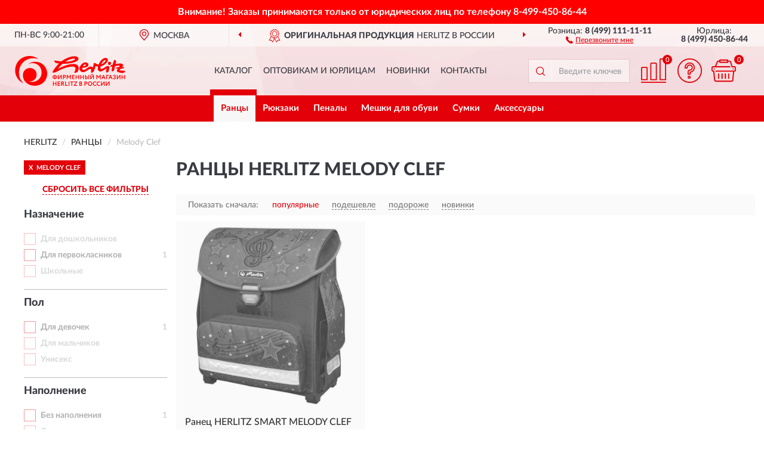

--- FILE ---
content_type: text/html; charset=utf-8
request_url: https://herlitz-shop.ru/rantsy/melody-clef/
body_size: 9733
content:
<!DOCTYPE html>
<html dir="ltr" lang="ru">
<head>
<meta charset="UTF-8" />
<meta name="viewport" content="width=device-width, initial-scale=1, shrink-to-fit=no" />
<base href="https://herlitz-shop.ru/" />
<link rel="preload" href="catalog/view/fonts/Lato-Medium.woff2" as="font" type="font/woff2" crossorigin="anonymous" />
<link rel="preload" href="catalog/view/fonts/Lato-Heavy.woff2" as="font" type="font/woff2" crossorigin="anonymous" />
<link rel="preload" href="catalog/view/fonts/Lato-Bold.woff2" as="font" type="font/woff2" crossorigin="anonymous" />
<link rel="preload" href="catalog/view/fonts/font-awesome/fonts/fontawesome-webfont.woff2" as="font" type="font/woff2" crossorigin="anonymous" />
<link rel="preload" href="catalog/view/javascript/jquery/jquery.min.js" as="script" type="text/javascript" />
<link rel="preload" href="catalog/view/theme/coloring/assets/bootstrap/css/bootstrap.min.css" as="style" type="text/css" />
<link rel="preload" href="catalog/view/theme/coloring/stylesheet/style.css?ver=70" as="style" type="text/css" />
<title>Ранцы HERLITZ Melody Clef. Официальный Сайт HERLITZ в России.</title>
<meta name="description" content="Купить ✅ ранцы HERLITZ (HERLITZ) Melody Clef ❤️ по низкой цене можно на ❗ Официальном Сайте HERLITZ с доставкой ✈️ по всей России." /><meta name="yandex-verification" content="f16eac1db1e5ac99" /><meta http-equiv="X-UA-Compatible" content="IE=edge">
<link rel="apple-touch-icon" sizes="76x76" href="favicon-76x76.png" />
<link rel="apple-touch-icon" sizes="192x192" href="favicon-192x192.png" />
<link rel="icon" type="image/png" sizes="192x192" href="favicon-192x192.png" />
<meta name="msapplication-config" content="browserconfig.xml" />
<meta name="theme-color" content="#FFFFFF" />
<link href="https://herlitz-shop.ru/rantsy/melody-clef/" rel="canonical" />
<script src="catalog/view/javascript/jquery/jquery.min.js"></script>
<link href="catalog/view/theme/coloring/assets/bootstrap/css/bootstrap.min.css" rel="stylesheet" type="text/css" />
<link href="catalog/view/theme/coloring/stylesheet/style.css?ver=70" rel="stylesheet" type="text/css" />
<link href="//fonts.googleapis.com/css?family=Open Sans&subset=latin,cyrillic" rel="stylesheet" type="text/css" /><style>
#skmain {width:100%;height:auto;overflow:auto;box-sizing:border-box;background:#ff0000;}
.skwrapper {display:block;text-align:center;padding:10px 45px;margin:0 auto;font-family:'Open Sans';font-size:16px;color:#ffffff;line-height: 1.2;}
.skcontainer {padding:10px;margin:0 auto;}
.skclose {color: #ffffff;cursor: pointer;position: absolute;right: 10px;top: 10px;line-height: 1;}
.skclose:hover .fa {color:#f0e9f5;}
#skmain span.nowrap {white-space: nowrap;}
</style>
</head>
<body class="product-category category-1">
<!--noindex-->
<div id="skmain">
	<div class="skwrapper"><span style="font-family: 'LatoWebBold';margin-left: -5px;margin-right: -5px;">Внимание! Заказы принимаются только от юридических лиц по телефону <span class="nowrap">8-499-450-86-44</span></span></div>
		<div id="sktbid" class="hidden" data-sktbid="778012735"></div>
</div><!--/noindex-->
<header class="nobg">
		<div class="top-menu-bgr-box msk">
		<div class="container">
			<div class="row">
				<div class="working_time col-xs-6 col-sm-3 col-md-3 col-lg-2 text-center">
					<div class="rezim">ПН-ВС 9:00-21:00</div>
				</div>
				<div class="current-city-holder col-xs-6 col-sm-3 col-md-3 col-lg-2 text-center">
					<button type="button" class="btn btn-link current-city"><i></i><span>Москва</span></button>
					<div class="check-city-block">
						<p class="title">Ваш город - <span>Москва</span></p>
						<div class="check-city-button-holder">
							<button class="btn yes-button">Да</button>
							<button class="btn no-button" data-toggle="modal" data-target="#userCity">Выбрать другой город</button>
						</div>
						<p class="check-city-notification">От выбраного города зависят сроки доставки</p>
					</div>	
				</div>
				<div class="top-advantage col-xs-12 text-center msk">
					<div class="advantage" id="advantage_carousel">
						<div class="advantage-block"><span><b>Оригинальная продукция</b> HERLITZ в России</span></div>
						<div class="advantage-block"><span><b>Доставим</b> по всей России</span></div>						<div class="advantage-block"><span><b>Полный</b> ассортимент бренда</span></div>					</div>
				</div>
								<div class="header_address col-lg-3 text-center">
					<div class="address">м. Таганская, ул. Большие Каменщики,<br>д. 6, стр. 1<div class="findus"><a href="https://herlitz-shop.ru/contacts"><i></i><span>Как нас найти</span></a></div></div>
				</div>
				<div class="header_phone fl_phone col-xs-6 col-sm-3 col-md-3 col-lg-2 text-center">
					<div class="tel">Розница: <b>8 (499) 111-11-11</b></div>
					<div class="call"><a role="button" class="callme"><i></i><span>Перезвоните мне</span></a></div>
				</div>
				<div class="header_phone ul_phone col-xs-6 col-sm-3 col-md-3 col-lg-2 text-center">
					<div class="tel">Юрлица: <b>8 (499) 450-86-44</b></div>
				</div>
							</div>
		</div>
	</div>
			<div class="header-bgr-box nobg">
		<div class="container">
									<div class="row">
				<div class="logo-block col-md-3 col-sm-12 col-xs-12">
					<div id="logo">
					  					  							<a href="https://herlitz-shop.ru/"><img src="/image/catalog/logo.svg" width="185" height="50" title="Herlitz-Shop.ru" alt="Herlitz-Shop.ru" class="img-responsive" /></a>
											  					</div>
				</div>
				<div class="catalog-block col-md-5 col-xs-12 text-center">
					<div class="catalog-line text-center">
						<div class="catalog-item text-center">
							<a role="button" onclick="getcatalog();" class="catalog-url">Каталог</a>
						</div>
						<div class="catalog-item text-center">
							<a href="https://herlitz-shop.ru/contacts-opt" class="opt-url">Оптовикам и юрлицам</a>						</div>
						<div class="catalog-item text-center">
													<a href="https://herlitz-shop.ru/novinki" class="novinki-url">Новинки</a>												</div>
						<div class="catalog-item text-center">
							<a href="https://herlitz-shop.ru/contacts" class="contacts-url">Контакты</a>						</div>
					</div>
				</div>
				<div class="cart-block col-md-2 col-sm-4 col-xs-5 text-center">
					<div class="row">
						<div class="cart-item compare-icon col-xs-4">
							<a rel="nofollow" href="https://herlitz-shop.ru/compare-products/" class="mcompare"><span id="mcompare-total" class="compare-qty">0</span></a>
						</div>
						<div class="cart-item help-icon col-xs-4">
							<a role="button" class="mhelp dropdown-toggle" data-toggle="dropdown"><span style="font-size:0">Справка</span></a>
							<ul class="help-icon-menu dropdown-menu">
								<li><a href="https://herlitz-shop.ru/dostavka"><i class="fa fa-circle"></i> Доставка</a></li>
								<li><a href="https://herlitz-shop.ru/oplata"><i class="fa fa-circle"></i> Оплата</a></li>
								<li><a href="https://herlitz-shop.ru/vozvrat"><i class="fa fa-circle"></i> Возврат</a></li>
							</ul>
						</div>
						<div class="cart-item cart-icon col-xs-4">
							<a rel="nofollow" href="/simplecheckout/" class="mcart"><span id="mcart-total" class="cart-qty">0</span></a>
						</div>
					</div>
				</div>
				<div class="search-block col-md-2 col-sm-8 col-xs-7"><div id="search" class="input-group">
	<span class="input-group-btn"><button type="button" class="btn" id="search-button"><span style="display:block;font-size:0">Поиск</span></button></span>
	<input type="text" name="search" value="" placeholder="Введите ключевое слово" class="form-control" />
</div></div>
			</div>
					</div>
	</div>
			<div class="menu-top-box">
		<div class="container">
			<div id="menu-list-top">
											<div class="menu-item">
					<a href="https://herlitz-shop.ru/rantsy/" class="active">Ранцы</a>				</div>
								<div class="menu-item">
					<a href="https://herlitz-shop.ru/rjukzaki/">Рюкзаки</a>				</div>
								<div class="menu-item">
					<a href="https://herlitz-shop.ru/penaly/">Пеналы</a>				</div>
								<div class="menu-item">
					<a href="https://herlitz-shop.ru/meshki-dlja-obuvi/">Мешки для обуви</a>				</div>
								<div class="menu-item">
					<a href="https://herlitz-shop.ru/sumki/">Сумки</a>				</div>
								<div class="menu-item">
					<a href="https://herlitz-shop.ru/aksessuary/">Аксессуары</a>				</div>
										</div>
					</div>
    </div>
	</header>
<div class="hidden" id="mapdata" data-lat="55.76" data-lon="37.64"></div>
<div class="hidden" id="mapcity" data-text="Москва" data-kladr="7700000000000" data-zip="115172" data-fias="0c5b2444-70a0-4932-980c-b4dc0d3f02b5"></div>
<div class="hidden" id="userip" data-text="18.224.31.83" data-recook="0"></div>
<div class="container category-page">
  <div class="row">
	<div class="breadcrumb-line col-sm-12">
		<ul class="breadcrumb" itemscope="" itemtype="http://schema.org/BreadcrumbList">
											<li itemscope="" itemprop="itemListElement" itemtype="http://schema.org/ListItem"><a itemprop="item" href="https://herlitz-shop.ru/"><span itemprop="name">HERLITZ</span></a><meta itemprop="position" content="1" /></li>
														<li itemscope="" itemprop="itemListElement" itemtype="http://schema.org/ListItem"><a itemprop="item" href="https://herlitz-shop.ru/rantsy/"><span itemprop="name">Ранцы</span></a><meta itemprop="position" content="2" /></li>
														<li itemscope="" itemprop="itemListElement" itemtype="http://schema.org/ListItem" class="active"><span itemprop="name">Melody Clef</span><link itemprop="item" href="https://herlitz-shop.ru/rantsy/melody-clef/" /><meta itemprop="position" content="3" /></li>
							</ul>
	</div>
		<div id="column-left" class="col-md-3 col-sm-4 hidden-xs">
    <div id="panel-filterpro0" class="panel-filterpro">
	<div class="panel panel-default">
		<div class="panel-heading">
						<div class="filterons">
																																																																																																																																																																																																															<div class="filteron-item" data-text="fi_5_88"><span>X</span> Melody Clef</div>
																																																																																																																																																																																																																																																																																																																																																																																																																																																																																																																																																																	</div>
						<div class="filterclrs">
				<a href="https://herlitz-shop.ru/rantsy/" id="clear_filter" rel="nofollow">СБРОСИТЬ ВСЕ ФИЛЬТРЫ</a>
			</div>
					</div>
		<div class="list-group">
			<div class="filter_groups">			<a role="button" class="list-group-item">Назначение</a>
		<div class="list-group-item">
														<div class="checkbox rshaded shaded">
					<label>						<input id="fi_1_1" name="filterpro[1][]" type="checkbox" data-frl="dlya-doshkolnikov/" value="1" disabled="disabled" />
						<a class="name">Для дошкольников</a><span class="count"></span>
					</label>
				</div>
																			<div class="checkbox rshaded">
					<label>						<input id="fi_1_2" name="filterpro[1][]" type="checkbox" data-frl="dlya-pervoklasnikov/" value="2" />
						<a href="https://herlitz-shop.ru/rantsy/dlya-pervoklasnikov/" rel="nofollow" class="name">Для первокласников</a><span class="count">1</span>
					</label>
				</div>
																			<div class="checkbox rshaded shaded">
					<label>						<input id="fi_1_3" name="filterpro[1][]" type="checkbox" data-frl="shkolnye/" value="3" disabled="disabled" />
						<a class="name">Школьные</a><span class="count"></span>
					</label>
				</div>
																</div>
			<a role="button" class="list-group-item">Пол</a>
		<div class="list-group-item">
														<div class="checkbox rshaded">
					<label>						<input id="fi_2_12" name="filterpro[2][]" type="checkbox" data-frl="dlya-devochek1/" value="12" />
						<a href="https://herlitz-shop.ru/rantsy/dlya-devochek1/" rel="nofollow" class="name">Для девочек</a><span class="count">1</span>
					</label>
				</div>
																			<div class="checkbox rshaded shaded">
					<label>						<input id="fi_2_13" name="filterpro[2][]" type="checkbox" data-frl="dlya-malchikov1/" value="13" disabled="disabled" />
						<a class="name">Для мальчиков</a><span class="count"></span>
					</label>
				</div>
																			<div class="checkbox rshaded shaded">
					<label>						<input id="fi_2_14" name="filterpro[2][]" type="checkbox" data-frl="uniseks1/" value="14" disabled="disabled" />
						<a class="name">Унисекс</a><span class="count"></span>
					</label>
				</div>
																</div>
			<a role="button" class="list-group-item">Наполнение</a>
		<div class="list-group-item">
														<div class="checkbox rshaded">
					<label>						<input id="fi_3_16" name="filterpro[3][]" type="checkbox" data-frl="bez-napolneniya/" value="16" />
						<a href="https://herlitz-shop.ru/rantsy/bez-napolneniya/" rel="nofollow" class="name">Без наполнения</a><span class="count">1</span>
					</label>
				</div>
																			<div class="checkbox rshaded shaded">
					<label>						<input id="fi_3_15" name="filterpro[3][]" type="checkbox" data-frl="s-napolneniem/" value="15" disabled="disabled" />
						<a class="name">С наполнением</a><span class="count"></span>
					</label>
				</div>
																</div>
			<a role="button" class="list-group-item">Модель</a>
		<div class="list-group-item">
														<div class="checkbox rshaded shaded">
					<label>						<input id="fi_4_19" name="filterpro[4][]" type="checkbox" data-frl="loop/" value="19" disabled="disabled" />
						<a class="name">Loop</a><span class="count"></span>
					</label>
				</div>
																			<div class="checkbox rshaded shaded">
					<label>						<input id="fi_4_20" name="filterpro[4][]" type="checkbox" data-frl="loop-plus/" value="20" disabled="disabled" />
						<a class="name">Loop Plus</a><span class="count"></span>
					</label>
				</div>
																			<div class="checkbox rshaded shaded">
					<label>						<input id="fi_4_21" name="filterpro[4][]" type="checkbox" data-frl="midi/" value="21" disabled="disabled" />
						<a class="name">Midi</a><span class="count"></span>
					</label>
				</div>
																			<div class="checkbox rshaded shaded">
					<label>						<input id="fi_4_22" name="filterpro[4][]" type="checkbox" data-frl="midi-plus/" value="22" disabled="disabled" />
						<a class="name">Midi Plus</a><span class="count"></span>
					</label>
				</div>
																			<div class="checkbox rshaded shaded">
					<label>						<input id="fi_4_24" name="filterpro[4][]" type="checkbox" data-frl="mini-softbag/" value="24" disabled="disabled" />
						<a class="name">Mini Softbag</a><span class="count"></span>
					</label>
				</div>
																			<div class="checkbox rshaded shaded">
					<label>						<input id="fi_4_26" name="filterpro[4][]" type="checkbox" data-frl="new-midi/" value="26" disabled="disabled" />
						<a class="name">New Midi</a><span class="count"></span>
					</label>
				</div>
																			<div class="checkbox rshaded noshow hidden">
					<label>						<input id="fi_4_27" name="filterpro[4][]" type="checkbox" data-frl="smart/" value="27" />
						<a href="https://herlitz-shop.ru/rantsy/smart/" rel="nofollow" class="name">Smart</a><span class="count">1</span>
					</label>
				</div>
																			<div class="checkbox rshaded shaded noshow hidden">
					<label>						<input id="fi_4_28" name="filterpro[4][]" type="checkbox" data-frl="softlight/" value="28" disabled="disabled" />
						<a class="name">Softlight</a><span class="count"></span>
					</label>
				</div>
																			<div class="checkbox rshaded shaded noshow hidden">
					<label>						<input id="fi_4_29" name="filterpro[4][]" type="checkbox" data-frl="ultralight/" value="29" disabled="disabled" />
						<a class="name">Ultralight</a><span class="count"></span>
					</label>
				</div>
																			<div class="checkbox rshaded shaded noshow hidden">
					<label>						<input id="fi_4_30" name="filterpro[4][]" type="checkbox" data-frl="ultralight-plus/" value="30" disabled="disabled" />
						<a class="name">Ultralight Plus</a><span class="count"></span>
					</label>
				</div>
																		<div class="showall"><a role="button" class="showalls">Показать все</a><a role="button" class="hidealls hidden">Скрыть</a></div>
					</div>
			<a role="button" class="list-group-item">Дизайн / цвет</a>
		<div class="list-group-item">
														<div class="checkbox rshaded selected">
					<label>						<input id="fi_5_88" name="filterpro[5][]" type="checkbox" data-frl="melody-clef/" value="88" checked="checked" />
						<a href="https://herlitz-shop.ru/rantsy/" class="name">Melody Clef</a><span class="count">1</span>
					</label>
				</div>
																			<div class="checkbox rshaded">
					<label>						<input id="fi_5_64" name="filterpro[5][]" type="checkbox" data-frl="black-cat/" value="64" />
						<a href="https://herlitz-shop.ru/rantsy/black-cat/" rel="nofollow" class="name">Black Cat</a><span class="count">2</span>
					</label>
				</div>
																			<div class="checkbox rshaded">
					<label>						<input id="fi_5_65" name="filterpro[5][]" type="checkbox" data-frl="blue-hearts/" value="65" />
						<a href="https://herlitz-shop.ru/rantsy/blue-hearts/" rel="nofollow" class="name">Blue Hearts</a><span class="count">1</span>
					</label>
				</div>
																			<div class="checkbox rshaded noshow hidden">
					<label>						<input id="fi_5_66" name="filterpro[5][]" type="checkbox" data-frl="butterfly/" value="66" />
						<a href="https://herlitz-shop.ru/rantsy/butterfly/" rel="nofollow" class="name">Butterfly</a><span class="count">7</span>
					</label>
				</div>
																			<div class="checkbox rshaded noshow hidden">
					<label>						<input id="fi_5_67" name="filterpro[5][]" type="checkbox" data-frl="camouflage/" value="67" />
						<a href="https://herlitz-shop.ru/rantsy/camouflage/" rel="nofollow" class="name">Camouflage</a><span class="count">1</span>
					</label>
				</div>
																			<div class="checkbox rshaded noshow hidden">
					<label>						<input id="fi_5_68" name="filterpro[5][]" type="checkbox" data-frl="comic-hero/" value="68" />
						<a href="https://herlitz-shop.ru/rantsy/comic-hero/" rel="nofollow" class="name">Comic Hero</a><span class="count">1</span>
					</label>
				</div>
																			<div class="checkbox rshaded noshow hidden">
					<label>						<input id="fi_5_70" name="filterpro[5][]" type="checkbox" data-frl="dino/" value="70" />
						<a href="https://herlitz-shop.ru/rantsy/dino/" rel="nofollow" class="name">Dino</a><span class="count">1</span>
					</label>
				</div>
																			<div class="checkbox rshaded noshow hidden">
					<label>						<input id="fi_5_71" name="filterpro[5][]" type="checkbox" data-frl="dino-jungle/" value="71" />
						<a href="https://herlitz-shop.ru/rantsy/dino-jungle/" rel="nofollow" class="name">Dino Jungle</a><span class="count">1</span>
					</label>
				</div>
																			<div class="checkbox rshaded noshow hidden">
					<label>						<input id="fi_5_73" name="filterpro[5][]" type="checkbox" data-frl="dinomania/" value="73" />
						<a href="https://herlitz-shop.ru/rantsy/dinomania/" rel="nofollow" class="name">Dinomania</a><span class="count">2</span>
					</label>
				</div>
																			<div class="checkbox rshaded noshow hidden">
					<label>						<input id="fi_5_74" name="filterpro[5][]" type="checkbox" data-frl="dolphin/" value="74" />
						<a href="https://herlitz-shop.ru/rantsy/dolphin/" rel="nofollow" class="name">Dolphin</a><span class="count">3</span>
					</label>
				</div>
																			<div class="checkbox rshaded noshow hidden">
					<label>						<input id="fi_5_75" name="filterpro[5][]" type="checkbox" data-frl="dragon/" value="75" />
						<a href="https://herlitz-shop.ru/rantsy/dragon/" rel="nofollow" class="name">Dragon</a><span class="count">1</span>
					</label>
				</div>
																			<div class="checkbox rshaded noshow hidden">
					<label>						<input id="fi_5_76" name="filterpro[5][]" type="checkbox" data-frl="driven/" value="76" />
						<a href="https://herlitz-shop.ru/rantsy/driven/" rel="nofollow" class="name">Driven</a><span class="count">2</span>
					</label>
				</div>
																			<div class="checkbox rshaded noshow hidden">
					<label>						<input id="fi_5_78" name="filterpro[5][]" type="checkbox" data-frl="fantasy/" value="78" />
						<a href="https://herlitz-shop.ru/rantsy/fantasy/" rel="nofollow" class="name">Fantasy</a><span class="count">3</span>
					</label>
				</div>
																			<div class="checkbox rshaded">
					<label>						<input id="fi_5_79" name="filterpro[5][]" type="checkbox" data-frl="flowers/" value="79" />
						<a href="https://herlitz-shop.ru/rantsy/flowers/" rel="nofollow" class="name">Flowers</a><span class="count">2</span>
					</label>
				</div>
																			<div class="checkbox rshaded">
					<label>						<input id="fi_5_80" name="filterpro[5][]" type="checkbox" data-frl="formula-1/" value="80" />
						<a href="https://herlitz-shop.ru/rantsy/formula-1/" rel="nofollow" class="name">Formula 1</a><span class="count">3</span>
					</label>
				</div>
																			<div class="checkbox rshaded">
					<label>						<input id="fi_5_81" name="filterpro[5][]" type="checkbox" data-frl="geometric/" value="81" />
						<a href="https://herlitz-shop.ru/rantsy/geometric/" rel="nofollow" class="name">Geometric</a><span class="count">2</span>
					</label>
				</div>
																			<div class="checkbox rshaded noshow hidden">
					<label>						<input id="fi_5_82" name="filterpro[5][]" type="checkbox" data-frl="heart/" value="82" />
						<a href="https://herlitz-shop.ru/rantsy/heart/" rel="nofollow" class="name">Heart</a><span class="count">2</span>
					</label>
				</div>
																			<div class="checkbox rshaded noshow hidden">
					<label>						<input id="fi_5_83" name="filterpro[5][]" type="checkbox" data-frl="horse/" value="83" />
						<a href="https://herlitz-shop.ru/rantsy/horse/" rel="nofollow" class="name">Horse</a><span class="count">4</span>
					</label>
				</div>
																			<div class="checkbox rshaded noshow hidden">
					<label>						<input id="fi_5_84" name="filterpro[5][]" type="checkbox" data-frl="indian-summer/" value="84" />
						<a href="https://herlitz-shop.ru/rantsy/indian-summer/" rel="nofollow" class="name">Indian Summer</a><span class="count">2</span>
					</label>
				</div>
																			<div class="checkbox rshaded noshow hidden">
					<label>						<input id="fi_5_85" name="filterpro[5][]" type="checkbox" data-frl="kick-it/" value="85" />
						<a href="https://herlitz-shop.ru/rantsy/kick-it/" rel="nofollow" class="name">Kick it</a><span class="count">3</span>
					</label>
				</div>
																			<div class="checkbox rshaded noshow hidden">
					<label>						<input id="fi_5_87" name="filterpro[5][]" type="checkbox" data-frl="little-dolphin/" value="87" />
						<a href="https://herlitz-shop.ru/rantsy/little-dolphin/" rel="nofollow" class="name">Little Dolphin</a><span class="count">1</span>
					</label>
				</div>
																			<div class="checkbox rshaded noshow hidden">
					<label>						<input id="fi_5_89" name="filterpro[5][]" type="checkbox" data-frl="monster-truck/" value="89" />
						<a href="https://herlitz-shop.ru/rantsy/monster-truck/" rel="nofollow" class="name">Monster Truck</a><span class="count">2</span>
					</label>
				</div>
																			<div class="checkbox rshaded noshow hidden">
					<label>						<input id="fi_5_90" name="filterpro[5][]" type="checkbox" data-frl="moon-lady/" value="90" />
						<a href="https://herlitz-shop.ru/rantsy/moon-lady/" rel="nofollow" class="name">Moon Lady</a><span class="count">2</span>
					</label>
				</div>
																			<div class="checkbox rshaded noshow hidden">
					<label>						<input id="fi_5_92" name="filterpro[5][]" type="checkbox" data-frl="mystique/" value="92" />
						<a href="https://herlitz-shop.ru/rantsy/mystique/" rel="nofollow" class="name">Mystique</a><span class="count">1</span>
					</label>
				</div>
																			<div class="checkbox rshaded noshow hidden">
					<label>						<input id="fi_5_93" name="filterpro[5][]" type="checkbox" data-frl="oceanside/" value="93" />
						<a href="https://herlitz-shop.ru/rantsy/oceanside/" rel="nofollow" class="name">Oceanside</a><span class="count">2</span>
					</label>
				</div>
																			<div class="checkbox rshaded noshow hidden">
					<label>						<input id="fi_5_94" name="filterpro[5][]" type="checkbox" data-frl="pink-cubes/" value="94" />
						<a href="https://herlitz-shop.ru/rantsy/pink-cubes/" rel="nofollow" class="name">Pink Cubes</a><span class="count">2</span>
					</label>
				</div>
																			<div class="checkbox rshaded">
					<label>						<input id="fi_5_95" name="filterpro[5][]" type="checkbox" data-frl="play-ball/" value="95" />
						<a href="https://herlitz-shop.ru/rantsy/play-ball/" rel="nofollow" class="name">Play Ball</a><span class="count">2</span>
					</label>
				</div>
																			<div class="checkbox rshaded">
					<label>						<input id="fi_5_96" name="filterpro[5][]" type="checkbox" data-frl="pony-farm/" value="96" />
						<a href="https://herlitz-shop.ru/rantsy/pony-farm/" rel="nofollow" class="name">Pony Farm</a><span class="count">1</span>
					</label>
				</div>
																			<div class="checkbox rshaded noshow hidden">
					<label>						<input id="fi_5_97" name="filterpro[5][]" type="checkbox" data-frl="race-car/" value="97" />
						<a href="https://herlitz-shop.ru/rantsy/race-car/" rel="nofollow" class="name">Race Car</a><span class="count">2</span>
					</label>
				</div>
																			<div class="checkbox rshaded noshow hidden">
					<label>						<input id="fi_5_99" name="filterpro[5][]" type="checkbox" data-frl="rainbow-butterfly/" value="99" />
						<a href="https://herlitz-shop.ru/rantsy/rainbow-butterfly/" rel="nofollow" class="name">Rainbow Butterfly</a><span class="count">2</span>
					</label>
				</div>
																			<div class="checkbox rshaded noshow hidden">
					<label>						<input id="fi_5_101" name="filterpro[5][]" type="checkbox" data-frl="robot/" value="101" />
						<a href="https://herlitz-shop.ru/rantsy/robot/" rel="nofollow" class="name">Robot</a><span class="count">2</span>
					</label>
				</div>
																			<div class="checkbox rshaded noshow hidden">
					<label>						<input id="fi_5_102" name="filterpro[5][]" type="checkbox" data-frl="scorpion/" value="102" />
						<a href="https://herlitz-shop.ru/rantsy/scorpion/" rel="nofollow" class="name">Scorpion</a><span class="count">2</span>
					</label>
				</div>
																			<div class="checkbox rshaded noshow hidden">
					<label>						<input id="fi_5_103" name="filterpro[5][]" type="checkbox" data-frl="seahorse/" value="103" />
						<a href="https://herlitz-shop.ru/rantsy/seahorse/" rel="nofollow" class="name">Seahorse</a><span class="count">2</span>
					</label>
				</div>
																			<div class="checkbox rshaded noshow hidden">
					<label>						<input id="fi_5_104" name="filterpro[5][]" type="checkbox" data-frl="shark/" value="104" />
						<a href="https://herlitz-shop.ru/rantsy/shark/" rel="nofollow" class="name">Shark</a><span class="count">1</span>
					</label>
				</div>
																			<div class="checkbox rshaded noshow hidden">
					<label>						<input id="fi_5_178" name="filterpro[5][]" type="checkbox" data-frl="soccer1/" value="178" />
						<a href="https://herlitz-shop.ru/rantsy/soccer1/" rel="nofollow" class="name">Soccer</a><span class="count">1</span>
					</label>
				</div>
																			<div class="checkbox rshaded noshow hidden">
					<label>						<input id="fi_5_106" name="filterpro[5][]" type="checkbox" data-frl="space/" value="106" />
						<a href="https://herlitz-shop.ru/rantsy/space/" rel="nofollow" class="name">Space</a><span class="count">5</span>
					</label>
				</div>
																			<div class="checkbox rshaded noshow hidden">
					<label>						<input id="fi_5_297" name="filterpro[5][]" type="checkbox" data-frl="space-car/" value="297" />
						<a href="https://herlitz-shop.ru/rantsy/space-car/" rel="nofollow" class="name">Space Car</a><span class="count">2</span>
					</label>
				</div>
																			<div class="checkbox rshaded noshow hidden">
					<label>						<input id="fi_5_107" name="filterpro[5][]" type="checkbox" data-frl="spider/" value="107" />
						<a href="https://herlitz-shop.ru/rantsy/spider/" rel="nofollow" class="name">Spider</a><span class="count">2</span>
					</label>
				</div>
																			<div class="checkbox rshaded noshow hidden">
					<label>						<input id="fi_5_154" name="filterpro[5][]" type="checkbox" data-frl="splash1/" value="154" />
						<a href="https://herlitz-shop.ru/rantsy/splash1/" rel="nofollow" class="name">Splash</a><span class="count">2</span>
					</label>
				</div>
																			<div class="checkbox rshaded noshow hidden">
					<label>						<input id="fi_5_109" name="filterpro[5][]" type="checkbox" data-frl="spring-horses/" value="109" />
						<a href="https://herlitz-shop.ru/rantsy/spring-horses/" rel="nofollow" class="name">Spring Horses</a><span class="count">1</span>
					</label>
				</div>
																			<div class="checkbox rshaded noshow hidden">
					<label>						<input id="fi_5_110" name="filterpro[5][]" type="checkbox" data-frl="stars/" value="110" />
						<a href="https://herlitz-shop.ru/rantsy/stars/" rel="nofollow" class="name">Stars</a><span class="count">5</span>
					</label>
				</div>
																			<div class="checkbox rshaded">
					<label>						<input id="fi_5_114" name="filterpro[5][]" type="checkbox" data-frl="tropical-heart/" value="114" />
						<a href="https://herlitz-shop.ru/rantsy/tropical-heart/" rel="nofollow" class="name">Tropical Heart</a><span class="count">2</span>
					</label>
				</div>
																			<div class="checkbox rshaded noshow hidden">
					<label>						<input id="fi_5_116" name="filterpro[5][]" type="checkbox" data-frl="unicorn/" value="116" />
						<a href="https://herlitz-shop.ru/rantsy/unicorn/" rel="nofollow" class="name">Unicorn</a><span class="count">2</span>
					</label>
				</div>
																			<div class="checkbox rshaded noshow hidden">
					<label>						<input id="fi_5_117" name="filterpro[5][]" type="checkbox" data-frl="unicorn-night/" value="117" />
						<a href="https://herlitz-shop.ru/rantsy/unicorn-night/" rel="nofollow" class="name">Unicorn Night</a><span class="count">2</span>
					</label>
				</div>
																		<div class="showall"><a role="button" class="showalls">Показать все</a><a role="button" class="hidealls hidden">Скрыть</a></div>
					</div>
			<a role="button" class="list-group-item">Особенности</a>
		<div class="list-group-item">
														<div class="checkbox rshaded">
					<label>						<input id="fi_6_188" name="filterpro[6][]" type="checkbox" data-frl="vodonepronicaemye/" value="188" />
						<a href="https://herlitz-shop.ru/rantsy/vodonepronicaemye/" rel="nofollow" class="name">Водонепроницаемые</a><span class="count">1</span>
					</label>
				</div>
																			<div class="checkbox rshaded shaded">
					<label>						<input id="fi_6_192" name="filterpro[6][]" type="checkbox" data-frl="oblegchennye/" value="192" disabled="disabled" />
						<a class="name">Облегченные</a><span class="count"></span>
					</label>
				</div>
																			<div class="checkbox rshaded shaded">
					<label>						<input id="fi_6_189" name="filterpro[6][]" type="checkbox" data-frl="s-nagrudnym-remnem/" value="189" disabled="disabled" />
						<a class="name">С нагрудным ремнем</a><span class="count"></span>
					</label>
				</div>
																			<div class="checkbox rshaded">
					<label>						<input id="fi_6_191" name="filterpro[6][]" type="checkbox" data-frl="s-ortopedicheskoy-spinkoy/" value="191" />
						<a href="https://herlitz-shop.ru/rantsy/s-ortopedicheskoy-spinkoy/" rel="nofollow" class="name">С ортопедической спинкой</a><span class="count">1</span>
					</label>
				</div>
																			<div class="checkbox rshaded">
					<label>						<input id="fi_6_187" name="filterpro[6][]" type="checkbox" data-frl="so-svetootrajayushchimi-elementami/" value="187" />
						<a href="https://herlitz-shop.ru/rantsy/so-svetootrajayushchimi-elementami/" rel="nofollow" class="name">Со светоотражающими элементами</a><span class="count">1</span>
					</label>
				</div>
																</div>
			<a role="button" class="list-group-item">Объем</a>
		<div class="list-group-item">
														<div class="checkbox rshaded shaded">
					<label>						<input id="fi_7_298" name="filterpro[7][]" type="checkbox" data-frl="4-l/" value="298" disabled="disabled" />
						<a class="name">4 л</a><span class="count"></span>
					</label>
				</div>
																			<div class="checkbox rshaded">
					<label>						<input id="fi_7_193" name="filterpro[7][]" type="checkbox" data-frl="13-l/" value="193" />
						<a href="https://herlitz-shop.ru/rantsy/13-l/" rel="nofollow" class="name">13 л</a><span class="count">1</span>
					</label>
				</div>
																			<div class="checkbox rshaded shaded">
					<label>						<input id="fi_7_194" name="filterpro[7][]" type="checkbox" data-frl="15-l/" value="194" disabled="disabled" />
						<a class="name">15 л</a><span class="count"></span>
					</label>
				</div>
																			<div class="checkbox rshaded shaded">
					<label>						<input id="fi_7_195" name="filterpro[7][]" type="checkbox" data-frl="16-l/" value="195" disabled="disabled" />
						<a class="name">16 л</a><span class="count"></span>
					</label>
				</div>
																</div>
			<a role="button" class="list-group-item">Вес</a>
		<div class="list-group-item">
														<div class="checkbox rshaded shaded">
					<label>						<input id="fi_8_203" name="filterpro[8][]" type="checkbox" data-frl="700-g/" value="203" disabled="disabled" />
						<a class="name">700 г</a><span class="count"></span>
					</label>
				</div>
																			<div class="checkbox rshaded shaded">
					<label>						<input id="fi_8_204" name="filterpro[8][]" type="checkbox" data-frl="900-g/" value="204" disabled="disabled" />
						<a class="name">900 г</a><span class="count"></span>
					</label>
				</div>
																			<div class="checkbox rshaded shaded">
					<label>						<input id="fi_8_205" name="filterpro[8][]" type="checkbox" data-frl="950-g/" value="205" disabled="disabled" />
						<a class="name">950 г</a><span class="count"></span>
					</label>
				</div>
																			<div class="checkbox rshaded shaded">
					<label>						<input id="fi_8_302" name="filterpro[8][]" type="checkbox" data-frl="1000-g/" value="302" disabled="disabled" />
						<a class="name">1000 г</a><span class="count"></span>
					</label>
				</div>
																</div>
	</div>		</div>
		<div style="display: none">
			<input type="hidden" name="page" value="1" />
			<input type="hidden" name="sort" value="" />
			<input type="hidden" name="order" value="" />
			<input type="hidden" name="limit" value="" />
			<input type="hidden" name="path" value="1" />
			<input type="hidden" name="route" value="product/category" />
			<input type="hidden" name="category_id" value="1" />
			<input type="hidden" name="manufacturer_id" value="0" />
			<input type="hidden" name="filter_reviews" value="0" />
			<input type="hidden" id="gourl" value="https://herlitz-shop.ru/rantsy/melody-clef/" />
		</div>
		<div id="selffilter" class="hidden"><div class="selffilter-group">Выбрано фильтров: <span></span></div><a role="button" onclick="goffilter();" class="btn btn-primary btn-sm">Показать</a></div>
	</div>
<script>
$(document).ready(function () {
	var goftimer = null;
	var pnfiltr = $('#panel-filterpro0');
	
	$(pnfiltr).on('click','.filteron-item',function(){
		let filin = $(this).data('text');
		$('#' + filin).prop('checked', false).removeAttr('checked');
		let fhref = $('#' + filin).next('a').attr('href');
		window.location.href = fhref;
	});
	
	$(pnfiltr).on('click','input[type="checkbox"]',function(){
		clearTimeout(goftimer);let fref = $('#gourl').attr('value');let frl = '/'+ $(this).data('frl');let fptop = ($(this).offset().top - $('.panel-filterpro').offset().top - 12);
		if ($('#selffilter').hasClass('mobile')) {fptop = (fptop + 9);}
		if ($(this).prop('checked')) {$(this).attr('checked', 'checked');fref += $(this).data('frl');} else {$(this).removeAttr('checked');fref = fref.replace(frl, '/');}
		$('#selffilter').animate({top:fptop}).removeClass('hidden');
		goftimer = setTimeout(function() {$('#selffilter').addClass('hidden');}, 5000);
		let ckcnt = $('.panel-filterpro .checkbox input[checked="checked"]').length;
		$('#selffilter span').text(ckcnt);$('#gourl').attr('value', fref);
	});
	
	$(pnfiltr).on('click','.checkbox:not(.shaded) a.name',function(e){
		e.preventDefault();$(pnfiltr).fadeTo('fast',.6);
		let fhref = $(this).attr('href');fsort = $(pnfiltr).find("input[name='sort']");forder = $(pnfiltr).find("input[name='order']");
		if (fsort.val() && forder.val()) {fhref += '?sort=' + fsort.val() + '&order=' + forder.val();}
		window.location.href = fhref;return false;
	});
	
	$(pnfiltr).on('click','.checkbox.shaded:not(.selected) a.name',function(){return false;});
	$('#selffilter').hover(function() {clearTimeout(goftimer);},function() {goftimer = setTimeout(function() {$('#selffilter').addClass('hidden');}, 3000);});
	
	$(pnfiltr).on('click','.showalls',function(){$(this).addClass('hidden');$(this).parent().find('.hidealls').removeClass('hidden');var felems = $(this).parent().parent().find('.checkbox.noshow');$(felems).each(function(index, element) {setTimeout(function() {$(element).removeClass('hidden');}, (index * 30));});});
	$(pnfiltr).on('click','.hidealls',function(){$(this).addClass('hidden');$(this).parent().find('.showalls').removeClass('hidden');var felems = $(this).parent().parent().find('.checkbox.noshow');$($(felems).get().reverse()).each(function(index, element) {setTimeout(function() {$(element).addClass('hidden');}, (index * 20));});});
});
</script>
</div>
  </div>
			                    <div id="content" class="category-content col-sm-8 col-md-9">
	<h1>Ранцы HERLITZ Melody Clef </h1>
		<div class="content-top-box row"></div>
    <!--noindex-->
				<div class="sort-box row">
			<div class="sort-line col-sm-12">
				<div class="sort-block">
					<form class="form-inline">
						<div class="form-group">
							<label style="">Показать сначала:</label>
														<a href="https://herlitz-shop.ru/rantsy/melody-clef/?sort=p.phit&amp;order=DESC" class="btn btn-link active" rel="nofollow"><span>популярные</span></a>
														<a href="https://herlitz-shop.ru/rantsy/melody-clef/?sort=p.price&amp;order=ASC" class="btn btn-link" rel="nofollow"><span>подешевле</span></a>
														<a href="https://herlitz-shop.ru/rantsy/melody-clef/?sort=p.price&amp;order=DESC" class="btn btn-link" rel="nofollow"><span>подороже</span></a>
														<a href="https://herlitz-shop.ru/rantsy/melody-clef/?sort=p.date_added&amp;order=DESC" class="btn btn-link" rel="nofollow"><span>новинки</span></a>
													</div>
					</form>
				</div>
			</div>
		</div>
				<!--/noindex-->
		<div id="filterpro-container" class="row cat-row" itemtype="http://schema.org/ItemList" itemscope>
			<link itemprop="url" href="https://herlitz-shop.ru/rantsy/melody-clef/" />
									<div class="product-layout product-grid nostock col-lg-4 col-xs-6" itemprop="itemListElement" itemtype="http://schema.org/ListItem" itemscope>
				<meta itemprop="position" content="1">
				<div class="product-thumb thumbnail" itemprop="item" itemtype="http://schema.org/Product" itemscope>
				<div class="image">
					<a href="https://herlitz-shop.ru/ranets-herlitz-smart-melody-clef" id="product_92"><img src="https://herlitz-shop.ru/image/cache/catalog/Produkts/ranec-herlitz-smart-melody-clef-50013951-345x345.webp" width="345" height="345" alt="Ранец HERLITZ SMART MELODY CLEF" title="Ранец HERLITZ SMART MELODY CLEF" class="img-responsive center-block" /></a>
														</div>
				<div class="caption">
					<div class="h4"><a href="https://herlitz-shop.ru/ranets-herlitz-smart-melody-clef"><span itemprop="name">Ранец HERLITZ SMART MELODY CLEF</span></a></div>
					<link itemprop="url" href="https://herlitz-shop.ru/ranets-herlitz-smart-melody-clef" />
					<meta itemprop="image" content="https://herlitz-shop.ru/image/cache/catalog/Produkts/ranec-herlitz-smart-melody-clef-50013951-345x345.webp">
					<div itemprop="brand" itemtype="https://schema.org/Brand" itemscope><meta itemprop="name" content="HERLITZ"></div>
					<meta itemprop="sku" content="50013951">
					<meta itemprop="mpn" content="50013951">
					<meta itemprop="description" content="Ранец HERLITZ SMART MELODY CLEF Melody Clef, Smart, Для первокласников, Для девочек, Без наполнения, Со светоотражающими элементами, 13 л">
					<div class="pricerate">
						<div class="priceline">
													<span class="price" itemprop="offers" itemtype="http://schema.org/Offer" itemscope>
							  								<span class="price-new">5 880 руб.</span>
								<meta itemprop="price" content="5880">
							  								<meta itemprop="priceCurrency" content="RUB">
								<meta itemprop="priceValidUntil" content="2026-01-18">
								<link itemprop="url" href="https://herlitz-shop.ru/ranets-herlitz-smart-melody-clef" />
								<meta itemprop="seller" content="Herlitz-Shop.ru">
								<meta itemprop="itemCondition" content="http://schema.org/NewCondition">
								<meta itemprop="availability" content="http://schema.org/OutOfStock">
															</span>
																			<span class="rating"></span>
												</div>
						<div class="catsize">
												</div>
												<div class="catattr">
																				<div class="catattr-line"><span class="catattr-name">Возраст:</span><span class="catattr-text">С 1-го класса</span></div>
														<div class="catattr-line"><span class="catattr-name">Объём:</span><span class="catattr-text">13 л</span></div>
														<div class="catattr-line"><span class="catattr-name">Рекомендуемый рост:</span><span class="catattr-text">120-130 см</span></div>
																			</div>
												<div class="buttonline">
													<a href="https://herlitz-shop.ru/ranets-herlitz-smart-melody-clef" class="btn btn-primary btn-sm btn-addtocart nostock">УЗНАТЬ О ПОСТУПЛЕНИИ</a>
												</div>
					</div>
				</div>
								</div>
			</div>
									<div class="paginations"><div class="col-sm-12"></div></div>
		</div>
		    </div>
		<div class="description-line col-sm-12 nopagination">
		<div class="well">
										<h2>Ранцы HERLITZ Melody Clef можно купить в Москве и с доставкой по всей России.</h2>						<div class="clearfix"></div>
		</div>
	</div>
			    </div>
</div>
<div class="content-bottom-box"></div>
<style>
</style>
<script>
$(document).ready(function() {
sethat();catmyscroll();
document.addEventListener("scroll", catmyscroll, {passive: true});
window.addEventListener("resize", catmyresize, false);
});
</script>
<footer>
<!--noindex-->
	<div class="subscribe-footer nobg">
		<div class="container sub-container">
			<div class="fsubscribe-form">
				<div class="label-title">ПОДПИСКА<wbr> HERLITZ</div>
				<div class="label-text">Подпишись, чтобы получать информацию о эксклюзивных предложениях,<br class="visible-sm visible-xs"> поступлениях, событиях и многом другом</div>
				<div class="form-block">
					<form class="form-inline">
					  <div class="form-group">
						<input type="email" id="subemail" name="email" value="" placeholder="Электронная почта" class="form-control" />
						<label style="font-size:0" for="subemail">Электронная почта</label>
					  </div>
					  <a class="btn btn-primary btn-lg btn-subaction" role="button">ПОДПИСАТЬСЯ</a>
					</form>
				</div>
				<div class="form-text">Подписываясь, Вы соглашаетесь с <a href="https://herlitz-shop.ru/politika-konfidentsialnosti">Политикой Конфиденциальности</a> <br class="visible-sm visible-xs">и <a href="https://herlitz-shop.ru/terms-customer">Условиями пользования</a> HERLITZ</div>
			</div>
		</div>
	</div>
<!--/noindex-->
	<div class="footer-container">
		<div class="container">
			<div class="row">
				<div class="footer-blocks col-md-12 col-xs-12">
					<div class="row">
						<div class="footer-blockl col-md-3 col-sm-6 col-xs-6">
							<div class="footer-logo"><img src="/image/catalog/logo.svg" class="img-responsive" width="185" height="50" alt="logo" /></div>															<div class="footer-phone">8 (499) 111-11-11</div>														<div class="footer-rejim">ПН-ВС 9:00-21:00</div>
						</div>
						<div class="footer-block col-md-3 col-sm-6 col-xs-6">
							<div class="h5"><span>Информация</span></div>
							<ul class="list-unstyled">
								<li><i class="fa fa-circle"></i><a href="https://herlitz-shop.ru/dostavka">Доставка</a></li>
								<li><i class="fa fa-circle"></i><a href="https://herlitz-shop.ru/oplata">Оплата</a></li>
								<li><i class="fa fa-circle"></i><a href="https://herlitz-shop.ru/vozvrat">Возврат товара</a></li>
							</ul>
						</div>
						<div class="clearfix visible-sm visible-xs"></div>
						<div class="footer-block col-md-3 col-sm-6 col-xs-6">
							<div class="h5"><span>Служба поддержки</span></div>
							<ul class="list-unstyled">
								<li><i class="fa fa-circle"></i><a href="https://herlitz-shop.ru/contacts">Контакты</a></li>
								<li><i class="fa fa-circle"></i><a href="https://herlitz-shop.ru/sitemap">Карта сайта</a></li><!--noindex-->
								<li><i class="fa fa-circle"></i><a href="https://herlitz-shop.ru/oferta">Публичная оферта</a></li>
								<li><i class="fa fa-circle"></i><a href="https://herlitz-shop.ru/terms-customer">Пользовательское соглашение</a></li><!--/noindex-->
							</ul>
						</div>
						<div class="footer-block col-md-3 col-sm-6 col-xs-6">
							<div class="h5"><span>Дополнительно</span></div>
							<ul class="list-unstyled">
								<li><i class="fa fa-circle"></i><a href="https://herlitz-shop.ru/blog/">Блог</a></li>																<li><i class="fa fa-circle"></i><a href="https://herlitz-shop.ru/skidki">Скидки</a></li><!--noindex-->
								<li><i class="fa fa-circle"></i><a href="https://herlitz-shop.ru/politika-konfidentsialnosti">Политика конфиденциальности</a></li><!--/noindex-->
							</ul>
						</div>
					</div>
				</div>
			</div>
		</div>
		<div class="offerts-line">
			<div class="offerts">Вся информация на сайте носит исключительно информационный характер и ни при каких условиях не является публичной офертой, определяемой положениями Статьи 437(2) Гражданского кодекса РФ.</div>
		</div>
	</div>
	<div class="hidden" itemscope itemtype="http://schema.org/Organization">
		<meta itemprop="name" content="Herlitz-Shop.ru">
		<meta itemprop="legalName" content='Интернет-магазин "HERLITZ"'>
		<meta itemprop="address" content="г. Москва, м. Таганская, ул. Большие Каменщики, д. 6, стр. 1">
		<meta itemprop="description" content="Официальный магазин HERLITZ в России">		<meta itemprop="email" content="order@herlitz-shop.ru">
		<meta itemprop="telephone" content="8 (499) 111-11-11">		<link itemprop="url" href="https://herlitz-shop.ru/" />
	</div>
	
	<span id="yandex_tid" class="hidden" data-text="77939854"></span>
	<span id="yandex_tidc" class="hidden" data-text=""></span>
	<span id="yandex_tido" class="hidden" data-text="92325281"></span>
	<span id="ga_tid" class="hidden" data-text=""></span>
	<span id="roi_on" class="hidden" data-text="0"></span>
	<span id="usewebp" class="hidden" data-text="1"></span>
	<span id="subon" class="hidden" data-text="0"></span>
	<span id="acupon" class="hidden" data-text="0"></span>
</footer>
				<span id="scroll-top-button"><i class="fa fa-arrow-circle-up"></i></span>
								<div class="modal" id="userCity">
<div class="modal-dialog modal-sm"><div class="modal-content"><div class="modal-header"><button type="button" class="close" data-dismiss="modal" aria-hidden="true">&times;</button><div class="modal-title">Укажите Ваш город</div></div>
<div class="modal-body"><input id="cityNameField" type="text" placeholder="Введите город" /></div></div></div></div>
<script src="catalog/view/theme/coloring/assets/bootstrap/js/bootstrap.min.js"></script>
<script src="catalog/view/theme/coloring/assets/common.js?ver=70"></script>
<script src="catalog/view/theme/coloring/assets/owl-carousel/owl.carousel.min.js?ver=70"></script>
<div id="callme_modal" class="modal" tabindex="-1" role="dialog"><div class="modal-dialog modal-sm" role="document"><div class="modal-content"></div></div></div>
<div id="modal-cart" class="modal" tabindex="-1" role="dialog"><div class="modal-dialog" role="document"><div class="modal-content checkout-buy"></div></div></div>
<link href="catalog/view/fonts/font-awesome/css/font-awesome.min.css" rel="stylesheet" type="text/css" />
<link rel="preload" href="catalog/view/javascript/suggestions/suggestions.css" as="style" onload="this.onload=null;this.rel='stylesheet'">
<noscript><link rel="stylesheet" href="catalog/view/javascript/suggestions/suggestions.css"></noscript>
<script async src="catalog/view/javascript/suggestions/jquery.suggestions.min.js"></script>
</body>
</html>

--- FILE ---
content_type: image/svg+xml
request_url: https://herlitz-shop.ru/image/catalog/logo.svg
body_size: 5013
content:
<svg id="Слой_1" data-name="Слой 1" xmlns="http://www.w3.org/2000/svg" width="185px" height="50px" viewBox="0 0 311.96069 84.68873">
  <defs>
    <style>
      .cls-1, .cls-2 {
        fill: red;
      }

      .cls-1 {
        fill-rule: evenodd;
      }
    </style>
  </defs>
  <g>
    <path class="cls-1" d="M21.87494,54.71729c0-12.62857,8.967-20.65714,20.19006-20.65714A18.195,18.195,0,0,1,60.77008,51.74587v1A19.0194,19.0194,0,0,1,42.00789,72.03158H41.4653a9.09159,9.09159,0,0,1-3.02708-.28571,25.24552,25.24552,0,0,0,9.85229,1.82857c13.96455,0,26.72969-10.2,26.72969-26.74286,0-14-9.88085-26.77142-26.44412-26.77142A23.821,23.821,0,0,0,36.4392,23.1173,32.88706,32.88706,0,0,1,56.972,16.43158c20.647,0,33.84048,15.94286,33.84048,33.57143,0,21.42857-17.02019,34.48571-35.38258,34.48571-18.2196.17143-33.55491-12.28571-33.55491-29.77143Z"/>
    <path class="cls-1" d="M0,40.71729C0,17.48872,17.47711.003,40.69425.003A38.6052,38.6052,0,0,1,65.73906,8.83158a38.61944,38.61944,0,0,0-13.79321-2.6C28.24324,6.08872,10.76613,23.86015,10.76613,47.57444A39.87665,39.87665,0,0,0,23.70262,77.51729,39.33282,39.33282,0,0,1,0,41.48872v-.77143Z"/>
    <path class="cls-1" d="M223.51852,42.51729c-1.02806,2.48572-3.91237,5.05715-6.99655,5.05715a1.46062,1.46062,0,0,1-1.39933-1.57143v-.02857c0-1.94286.57116-4.31429.57116-7a1.949,1.949,0,0,0-1.71344-2.2,1.07085,1.07085,0,0,0-.28557-.02857c-6.25408-.08572-12.36534,9.11428-21.36092,9.11428-5.62581,0-10.16643-5.65714-10.16643-9.77143,0-5.62857,7.56771-18.11428,17.53423-18.11428,3.34122,0,8.13886,2.6,8.13886,6.82857,0,5.65714-8.42443,8.68571-17.2201,8.51429a4.92833,4.92833,0,0,0-.57115,2.28571,3.94379,3.94379,0,0,0,3.91235,3.94286c6.39685,0,13.19352-9.77143,20.58988-9.77143,3.14131,0,5.05464,1.42857,5.8257,3.34286,1.05662-2.57143,1.71344-7.65715,2.28459-10.74286.28557-1.88572,1.42787-2.74286,2.513-2.74286,2.17036,0,4.969,4.02857,11.8513,4.48572,4.22648-12.05714,13.30774-18.85715,19.33334-18.85715,3.36978,0,6.68244,2.74286,6.68244,5.82857,0,6.71429-9.82375,15.82857-20.27575,18.28572a18.9129,18.9129,0,0,0-.77105,4.71428,2.725,2.725,0,0,0,2.713,2.77143h.17135c4.31215,0,13.56475-8.71429,17.79125-8.71429,2.48447,0,4.71194,2.48572,4.71194,3.91429a86.65742,86.65742,0,0,1-2.02755,10.45714c-.57117,2.6-2.79862,4.2-5.85428,4.2a1.52548,1.52548,0,0,1-1.59921-1.42857V45.1173c0-3.65715,1.59921-10.05715,1.59921-10.05715-5.05464,2.77143-12.708,8.97143-17.50566,8.97143-3.71245,0-7.53914-3.91428-7.53914-7.08571a22.47456,22.47456,0,0,1,1.02806-7c-1.88478.22857-5.34023-.17143-7.3678-1.88572a88.63322,88.63322,0,0,1-4.59773,14.45714Zm32.06991-31.05714c-4.22648,0-9.56671,7.57143-10.9089,11.8,4.512-.88571,11.79419-7.37143,11.79419-10.71428,0-.8-.28558-1.08572-.88529-1.08572Zm-56.94339,12.2c-2.77006,0-5.82569,4-6.22549,5.34286,4.02658.2,8.22452-1.62857,8.22452-3.62857a1.80642,1.80642,0,0,0-1.94191-1.71429Z"/>
    <path class="cls-1" d="M271.95181,20.57444c0,3.08571-1.999,4.97143-4.712,4.97143-2.256,0-3.91235-1.6-3.91235-4.31429a4.659,4.659,0,0,1,4.51208-4.94286c2.96994,0,4.11225,1.68572,4.11225,4.28572Z"/>
    <path class="cls-1" d="M120.94045,36.66015c8.22452-4.31429,28.129-14.08571,44.20681-14.08571,10.73756,0,15.22107,5.28571,15.22107,12.74286a20.15848,20.15848,0,0,1-3.16986,9.4,13.51476,13.51476,0,0,1-7.65339,3.34286c-.85672,0-1.71344-.28571-1.71344-1.05714,0-1.71429,3.45545-5.62857,3.45545-11.2,0-4.2-3.05563-5.85714-8.53865-5.85714-12.33678,0-30.89908,6.51428-43.55,13.91428a20.25991,20.25991,0,0,1-10.10931,3.42857c-2.22747,0-2.88429-1.02857-2.88429-1.71428a4.963,4.963,0,0,1,.57115-1.91429c3.08419-5.91428,11.19448-16.28571,17.70556-22.51429a50.74781,50.74781,0,0,1-8.53865-1.42857c-2.5416-.77142-4.969-3.71428-4.969-5.57143,0-.85714.28557-1.31428,1.42787-1.31428,1.37075,0,12.76514,2.28572,18.67652,2.45714C141.24475,7.34587,156.43727.63158,168.517.63158c7.65338,0,10.99459,4.02857,10.99459,6.8,0,10.65714-26.50124,14.85714-45.09207,14.57143-6.79667,5.57143-13.47909,14.65714-13.47909,14.65714Zm20.7612-20.37143c15.50666,0,28.24325-4.34285,28.24325-7.85714,0-.8-.85672-1.17143-2.77007-1.17143-8.53865,0-18.56229,4.8-25.47318,9.02857Z"/>
    <path class="cls-1" d="M283.34622,28.43158c-.88529,3.45714-1.62778,8.71429-2.199,10.91428-.57113,2.6-3.0842,4.22858-5.91137,4.22858a1.56906,1.56906,0,0,1-1.65632-1.48572v-.14285c0-3.45715,1.3422-9.48572,1.9419-12.37143a45.582,45.582,0,0,1-4.712.6,1.09676,1.09676,0,0,1-1.14227-.97143v-.2c0-2,3.62677-3.91429,7.08222-4.48572,1.1423-4.6,3.741-13.62857,5.34024-13.62857a4.73177,4.73177,0,0,1,4.48349,4.31429c0,1.37143-.85672,4.05714-1.88477,7.37143a94.01809,94.01809,0,0,1,13.59329-1.34286c3.71247,0,8.22452,2.31429,8.22452,4.31429,0,1.74285-1.34219,3.94285-3.05563,6.22857h4.969a.97614.97614,0,0,1,1.02805.97143v.08571c0,1.45714-2.74149,2.6-5.79715,2.88571-.85672,0-2.31314.17143-3.94092.17143-1.91333,2.02857-3.741,3.74286-4.19791,4.8a74.09106,74.09106,0,0,0,14.22156,1.17143c1.45642,0,2.22748.45715,2.22748,1.6,0,2.6-4.02658,4.68572-6.79666,4.68572-7.56769,0-16.649-2.74286-16.649-6.2,0-1.65715,1.42789-3.91429,2.88431-6.14286-2.22748-.2-4.02658-.2-4.712-.2-.48547,0-.85672-.28571-.85672-1.02857,0-1.37143,2.59873-2.51429,5.85428-2.8a12.14938,12.14938,0,0,1,2.88428-.17143,31.4744,31.4744,0,0,0,2.74152-4.22857c.08566.2-8.31019,0-13.96454,1.05714Z"/>
    <path class="cls-2" d="M113.80111,65.94587h-2.11324v-1.6a6.269,6.269,0,0,1-4.0266-1.22858,4.33849,4.33849,0,0,1-1.51353-3.48571,4.24158,4.24158,0,0,1,1.51353-3.45714,6.1173,6.1173,0,0,1,4.0266-1.25715V53.66015h2.11324v1.25714a6,6,0,0,1,3.998,1.28572,4.14049,4.14049,0,0,1,1.51355,3.42857,4.23427,4.23427,0,0,1-1.51355,3.45715,6.42113,6.42113,0,0,1-3.998,1.25714Zm3.2841-6.31429a2.57218,2.57218,0,0,0-.85672-2.02857,3.62522,3.62522,0,0,0-2.42738-.74286V62.403c2.19892,0,3.2841-.94286,3.2841-2.77143Zm-8.71,0a2.55266,2.55266,0,0,0,.85672,2.05714,3.86782,3.86782,0,0,0,2.45594.71429V56.86015a3.70748,3.70748,0,0,0-2.45594.74286,2.57215,2.57215,0,0,0-.85672,2.02857Zm21.53226-2.34286L123.59629,65.803h-1.82767v-12h2.08468v8.54286l6.31118-8.54286h1.82767v12h-2.08468Zm7.71049,4.17143V65.803h-2.11325v-12c.48547,0,1.02806,0,1.62778-.02857H138.903a6.27671,6.27671,0,0,1,2.19891.31428,3.29264,3.29264,0,0,1,1.45642.85715,3.71277,3.71277,0,0,1,.77106,1.22857,4.58776,4.58776,0,0,1,.22846,1.45714,3.67191,3.67191,0,0,1-1.17086,2.74286,4.32459,4.32459,0,0,1-3.227,1.14285c-.68538,0-1.19942-.02857-1.5421-.05714Zm1.51353-5.71428-1.51353.02857v3.68571c.5997.05714,1.08517.08572,1.485.08572a2.46934,2.46934,0,0,0,1.62778-.51429,1.71769,1.71769,0,0,0,.5997-1.42857c0-1.25714-.74249-1.85714-2.19892-1.85714ZM148.26985,65.803h-2.11324v-12h2.1418l4.08371,5.6,3.91235-5.6h1.97046v12h-2.08468V57.1173l-3.76958,5.34285h-.31413l-3.82669-5.28571Zm20.61842,0h-7.11078v-12h6.93944v1.97143h-4.8262v2.97143h4.31216v1.97142h-4.31216v3.11429h4.99754Zm12.5938,0h-2.08469V60.66015h-5.483V65.803h-2.11323v-12h2.11323v4.88571h5.483V53.803h2.08469Zm13.16494,0h-2.08468V60.66015h-5.483V65.803h-2.11324v-12h2.11324v4.88571h5.483V53.803H194.647Zm14.99263,0h-2.0847v-12h2.0847Zm-8.22453-6c-.17134,0-.57114.02857-1.14229.08571V63.803c.08566,0,.257.02857.54259.02857a4.91629,4.91629,0,0,0,.57115.02857c1.57065,0,2.37026-.71429,2.37026-2.11428a1.81512,1.81512,0,0,0-.59971-1.45715,2.75145,2.75145,0,0,0-1.742-.48571Zm-3.25554-6h2.11325v4.11428a11.21047,11.21047,0,0,1,1.31363-.08571,4.71471,4.71471,0,0,1,3.2841,1.02857,3.6185,3.6185,0,0,1,1.11374,2.82857,3.74923,3.74923,0,0,1-1.28508,3.02858,5.28948,5.28948,0,0,1-3.56967,1.11428c-.62826,0-1.19942,0-1.65632-.02857h-1.31365Zm23.10292,3.48571L214.97987,65.803h-1.85623v-12h2.11325v8.54286L221.5195,53.803h1.85623v12h-2.11324Zm-6.22551-6.4h1.97046c.14278.65715.62827,1,1.45642,1,.85672,0,1.31365-.34285,1.37076-1h1.97046a2.14162,2.14162,0,0,1-.971,1.77143,4.00378,4.00378,0,0,1-2.37026.68572,3.94653,3.94653,0,0,1-2.42737-.68572,2.3169,2.3169,0,0,1-.99951-1.77143ZM232.62832,65.803h-2.11325v-12h2.11325l4.11226,5.6,3.8838-5.6h1.999v12h-2.08468V57.1173l-3.79813,5.34285h-.31413l-3.79813-5.28571Zm14.07878,0h-2.1418l5.08321-12.02857h1.85623L256.588,65.803h-2.256l-1.25653-3.08572h-5.11177Zm5.56868-5.05714-1.742-4.25715-1.77057,4.25715Zm8.36731,5.05714h-2.08468v-12h6.76809v1.97143h-4.68341Zm5.85425,0h-2.11322l5.05466-12.02857h1.8562L276.3782,65.803h-2.256l-1.25653-3.08572h-5.11179Zm5.56869-5.05714-1.742-4.25715-1.77054,4.25715Zm9.30973,5.22857a5.26665,5.26665,0,0,1-2.456-.54286,4.88017,4.88017,0,0,1-1.65631-1.45714l1.17084-1.42857a4.88833,4.88833,0,0,0,1.34222,1.05714,3.0812,3.0812,0,0,0,1.51352.4,2.58644,2.58644,0,0,0,1.59922-.45714,1.56522,1.56522,0,0,0,.5997-1.31429,1.31142,1.31142,0,0,0-.54257-1.14286,2.56407,2.56407,0,0,0-1.57065-.42857h-1.228V58.68872h1.14227a1.68034,1.68034,0,0,0,1.228-.45714,1.3824,1.3824,0,0,0,.514-1.11428,1.44637,1.44637,0,0,0-.45691-1.14286,1.974,1.974,0,0,0-1.2851-.4,2.87019,2.87019,0,0,0-2.42736,1.31428l-1.228-1.4A4.36784,4.36784,0,0,1,279.291,54.1173a5.08643,5.08643,0,0,1,2.22748-.51429,3.70594,3.70594,0,0,1,2.62729.88571,3.00268,3.00268,0,0,1,.97094,2.4,3.13379,3.13379,0,0,1-.39981,1.48572,3.37083,3.37083,0,0,1-1.1994,1.17143V59.603a2.4602,2.4602,0,0,1,1.54212,1,3.38185,3.38185,0,0,1-.714,4.4,4.63977,4.63977,0,0,1-2.96994.97143Zm15.30673-8.68572L290.39987,65.803h-1.85624v-12h2.11326v8.54286l6.28262-8.54286h1.85623v12h-2.11325Zm15.2782,8.51429H309.876V60.66015h-5.483V65.803h-2.11322v-12H304.393v4.88571h5.483V53.803h2.08469ZM116.8853,84.48872h-2.08468V79.37444h-5.483v5.11428h-2.11325v-12h2.11325V77.403h5.483V72.48872h2.08468Zm10.62335,0h-7.11079v-12h6.93945v1.97143h-4.85476v3h4.34072v1.97143h-4.34072v3.08571h5.0261Zm4.99754-4.48571v4.48571H130.4215v-12h1.91335c.71393-.02857,1.28508-.02857,1.71344-.02857,2.91284,0,4.36928,1.22858,4.36928,3.71429a3.49938,3.49938,0,0,1-2.31316,3.42857l3.741,4.88571h-2.54159L133.99118,80.003Zm1.45642-5.57143H133.677a2.47291,2.47291,0,0,1-.514.02857h-.65681v3.57143h1.37074a2.71432,2.71432,0,0,0,1.65634-.48571,1.67974,1.67974,0,0,0,.65682-1.37143c0-1.14286-.74249-1.74286-2.22748-1.74286ZM149.355,84.48872h-7.482v-12h2.0847V82.51729H149.355Zm4.42639,0h-2.11325v-12h2.11325Zm6.13983-10.02857h-3.88381V72.48872h9.88085v1.97143h-3.88379V84.48872h-2.11325Zm13.25062,0h-6.28262V72.48872h9.1098v1.45715l-6.65387,8.57142h6.82521v1.97143h-9.62384V83.06016Zm9.05268,10.02857V72.54587c1.25653-.05715,2.39882-.08572,3.484-.08572a4.64236,4.64236,0,0,1,2.9414.77143,2.67312,2.67312,0,0,1,.99951,2.17143,2.78893,2.78893,0,0,1-1.71345,2.74285v.02858a2.92838,2.92838,0,0,1,1.5421.97142,2.8444,2.8444,0,0,1,.5426,1.82858,3.11352,3.11352,0,0,1-1.19942,2.65714,5.13146,5.13146,0,0,1-3.25553.94286q-2.05614,0-3.34122-.08572Zm3.59823-5.14285h-1.485v3.17142a13.48692,13.48692,0,0,0,1.39931.08572c1.45643,0,2.19891-.57143,2.19891-1.74286a1.33378,1.33378,0,0,0-.57114-1.14285,2.56122,2.56122,0,0,0-1.5421-.37143Zm-.17134-4.91429c-.48549,0-.94239,0-1.31364.02857v3.05714h1.42787a1.838,1.838,0,0,0,1.28508-.42856,1.36476,1.36476,0,0,0,.48547-1.17144,1.28841,1.28841,0,0,0-.48547-1.11428,2.26193,2.26193,0,0,0-1.39931-.37143ZM198.645,80.17444v4.31428h-2.11323v-12h1.62776c.5997-.02857,1.17085-.02857,1.77055-.02857a7.02188,7.02188,0,0,1,2.19893.31428,3.61274,3.61274,0,0,1,1.45642.88572,3.35249,3.35249,0,0,1,.7425,1.2,4.11751,4.11751,0,0,1,.257,1.45715,3.78008,3.78008,0,0,1-1.17086,2.77143,4.42886,4.42886,0,0,1-3.227,1.11428c-.68538,0-1.1994,0-1.5421-.02857Zm1.485-5.74286-1.485.02857v3.68571c.59972.05715,1.08519.08572,1.485.08572a2.5094,2.5094,0,0,0,1.62778-.48571,1.75541,1.75541,0,0,0,.5997-1.42857q0-1.88571-2.22748-1.88572Zm6.08272,4.05714a6.03443,6.03443,0,0,1,1.742-4.4,6.63866,6.63866,0,0,1,8.967-.05715,5.85692,5.85692,0,0,1,1.77056,4.45714,5.943,5.943,0,0,1-1.77056,4.45715,6.642,6.642,0,0,1-8.93846.02857,5.87826,5.87826,0,0,1-1.77055-4.48572Zm2.22748,0a4.16219,4.16219,0,0,0,1.14228,3.02857,3.79407,3.79407,0,0,0,2.85575,1.2,3.72721,3.72721,0,0,0,2.9414-1.2,4.6751,4.6751,0,0,0-.05711-6.05714,3.9871,3.9871,0,0,0-2.88429-1.17143,3.94054,3.94054,0,0,0-2.8843,1.17143,4.26263,4.26263,0,0,0-1.11373,3.02857Zm21.18956,3.25715.7996,1.6a4.12141,4.12141,0,0,1-1.59921.97143,6.5117,6.5117,0,0,1-2.22746.37143,6.23444,6.23444,0,0,1-4.48351-1.68572,6.07527,6.07527,0,0,1-1.71345-4.51429,6.27968,6.27968,0,0,1,1.62777-4.42856,5.85174,5.85174,0,0,1,4.51207-1.74286,5.31788,5.31788,0,0,1,3.65534,1.2l-.94239,1.57144a4.72758,4.72758,0,0,0-2.713-.8,3.639,3.639,0,0,0-2.79863,1.14286,4.23859,4.23859,0,0,0-1.11374,3.05714,4.1585,4.1585,0,0,0,1.17086,3.05715,4.066,4.066,0,0,0,2.99852,1.17143,4.46816,4.46816,0,0,0,2.82718-.97143Zm10.90892,0,.7996,1.6a4.04145,4.04145,0,0,1-1.62776.97143,6.771,6.771,0,0,1-6.68243-1.31429,6.0753,6.0753,0,0,1-1.71344-4.51429,6.27959,6.27959,0,0,1,1.62777-4.42856,5.81025,5.81025,0,0,1,4.51206-1.74286,5.36787,5.36787,0,0,1,3.65535,1.2l-.9424,1.57144a4.792,4.792,0,0,0-2.713-.8,3.74417,3.74417,0,0,0-2.82718,1.14286,4.34632,4.34632,0,0,0-1.08518,3.05714,4.13966,4.13966,0,0,0,1.14229,3.05715A4.066,4.066,0,0,0,237.683,82.7173a4.54656,4.54656,0,0,0,2.85573-.97143Zm11.19448-5.77143-6.28262,8.51428h-1.85623v-12h2.11325v8.54286l6.28262-8.54286h1.85624v12h-2.11326Zm13.76467,0-6.31119,8.51428H257.359v-12h2.08469v8.54286l6.31119-8.54286h1.82766v12h-2.08468Z"/>
  </g>
</svg>


--- FILE ---
content_type: image/svg+xml
request_url: https://herlitz-shop.ru/image/icon/avant_icon.svg
body_size: 912
content:
<?xml version="1.0" encoding="utf-8"?>
<!-- Generator: Adobe Illustrator 23.0.0, SVG Export Plug-In . SVG Version: 6.00 Build 0)  -->
<svg version="1.1" id="Layer_1" xmlns="http://www.w3.org/2000/svg" xmlns:xlink="http://www.w3.org/1999/xlink" x="0px" y="0px"
	 viewBox="0 0 405.1 405.1" style="enable-background:new 0 0 405.1 405.1;" xml:space="preserve">
<style type="text/css">
	.st0{fill:#e30009;stroke:#e30009;stroke-miterlimit:10;}
</style>
<g>
	<g>
		<g>
			<path class="st0" d="M373.5,337.1l-59.2-104c6-2.8,9.6-9.2,9.2-16.4l-4.4-36.8l25.2-26.4c5.6-5.6,6-15.2,0.4-22l-25.2-27.2
				l5.2-37.2c0.8-8-4.8-16-12.8-17.6l-36.4-7.2L257.9,9.9c-3.6-7.6-12.4-10.8-20.4-7.6h-0.4l-33.6,15.6l-32.8-16
				c-3.6-2-8-2.4-12-1.2s-7.2,4-9.2,7.6l-18,32.4l-36.4,6.4c-8.4,1.6-14,9.2-13.2,18l4.4,36.8l-25.2,26.4c-5.6,5.6-6,15.2-0.4,22
				l25.2,27.2l-5.2,37.2c-0.8,7.2,3.6,14,10.4,16.8L31.5,337.1c-1.6,2.4-1.2,5.6,0,8c1.6,2.4,4,4,6.8,4h64l29.2,50.8
				c1.6,2.4,4,4,6.8,4s5.6-1.6,6.8-4l57.2-97.6l57.2,98.8c1.6,2.4,4,4,6.8,4s5.6-1.6,6.8-4l29.2-52h64c2.8,0,5.6-1.6,6.8-4
				C375.1,342.7,375.1,339.5,373.5,337.1z M138.7,379.9l-24.8-42.8c-1.6-2.4-4-4-6.8-4H51.9l55.2-97.6l22.8,4l17.6,32.4
				c3.6,7.6,12.4,10.8,20.4,7.6h0.4l16.4-7.6l8,14L138.7,379.9z M161.9,265.1c-0.4,0-0.4,0-0.4,0l-17.6-33.2
				c-2.4-4-6.4-7.2-11.2-7.6l-36.8-6.8l5.2-36.8c0.8-4.8-0.8-10-4-13.2l-24.8-27.2l25.2-26.4c3.6-3.6,5.2-8.4,4.4-13.2l-4.4-36.4
				c0,0,0-0.4,0.4-0.8l36.4-6.4c4.4-0.8,8.8-3.6,11.2-8l18-32.4l32.8,16c4.4,2.4,10,2.4,14.4,0l33.2-15.2c0.4,0,0.4,0,0.4,0
				l17.6,33.2c2.4,4,6.4,7.2,10.8,7.6l36.4,7.2l-5.2,36.8c-0.8,4.8,0.8,10,4,13.2l25.2,27.2l-25.6,26.4c-3.6,3.6-5.2,8.4-4.4,13.2
				l4.4,36.8l-36,6c-4.4,0.8-8.8,3.6-11.2,8l-18,32.4l-32.8-16c-4.4-2.4-10-2.4-14.4,0L161.9,265.1z M297.9,333.1
				c-2.8,0-5.6,1.6-6.8,4l-24.8,44l-56.4-97.6c-0.4-1.2-0.8-2-1.6-2.8l-8.8-15.6l2.8-1.2l32.8,16c2.4,1.2,4.8,1.6,7.2,1.6
				c5.6,0,11.2-2.8,14-8l18-32.4l24-4.4l54.8,96.4H297.9z"/>
			<path class="st0" d="M282.3,141.1c0-44-36-80-80-80s-80,36-80,80s36,80,80,80S282.3,185.1,282.3,141.1z M202.3,205.1
				c-35.2,0-64-28.8-64-64s28.8-64,64-64s64,28.8,64,64S237.5,205.1,202.3,205.1z"/>
		</g>
	</g>
</g>
</svg>
